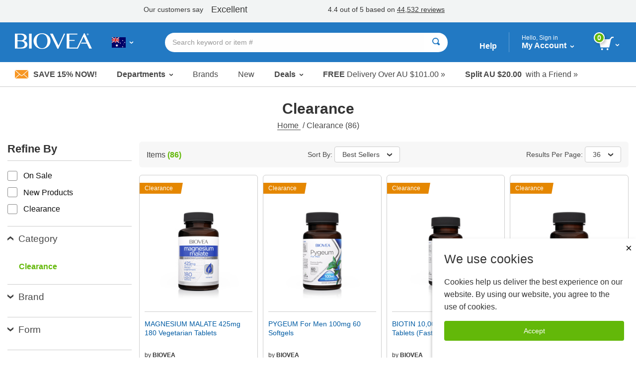

--- FILE ---
content_type: text/javascript
request_url: https://www.biovea.com/au/clientsideapplications/prod/microapps/headerNavReact.js
body_size: 5651
content:
(()=>{"use strict";var e={341:(e,t)=>{Object.defineProperty(t,"__esModule",{value:!0}),t.Observer=void 0;var n=function(){function e(){}return e.prototype.update=function(e){this.context=e},e}();t.Observer=n},839:(e,t)=>{Object.defineProperty(t,"__esModule",{value:!0}),t.ServiceModel=t.SfConfigModel=void 0;var n=function(){function e(){this._baseURL=void 0,this._storeFrontId=void 0,this._isRestrictedSite=void 0}return e.prototype.GetBaseUrl=function(){return null==this._baseURL&&(this._baseURL=window.GetBaseUrlFromDocumentMiddleware()),this._baseURL},e.prototype.get_StoreFrontId=function(){return this._storeFrontId||(window.$sfConfigModel?this._storeFrontId=window.$sfConfigModel.STORE_FRONT_ID:document.getElementById("hidSfid")&&(this._storeFrontId=document.getElementById("hidSfid").value)),this._storeFrontId},e.prototype.get_IsRestrictedSite=function(){return this._isRestrictedSite||(window.$sfConfigModel?this._isRestrictedSite=window.$sfConfigModel.IsRestrictedSite:document.getElementById("hidIsRestricted")&&(this._isRestrictedSite=document.getElementById("hidIsRestricted").value)),this._isRestrictedSite},e}();t.SfConfigModel=n;var r=function(){function e(){}return e.prototype.postDataPromise=function(e,t){return null==e&&(e={}),fetch(t,{method:"POST",mode:"same-origin",cache:"no-cache",credentials:"same-origin",headers:{"Content-Type":"application/json"},body:JSON.stringify(e)}).then((function(e){return e})).catch((function(e){return console.error(e),e}))},e.prototype.postJSONDataPromise=function(e,t){return fetch(t,{method:"POST",mode:"same-origin",cache:"no-cache",credentials:"same-origin",headers:{"Content-Type":"application/json"},body:JSON.stringify(e)}).then((function(e){return e.json()})).then((function(e){return e})).catch((function(e){return console.error(e),e}))},e}();t.ServiceModel=r},937:(e,t)=>{Object.defineProperty(t,"__esModule",{value:!0}),t.SfCustomerModel=void 0;t.SfCustomerModel=function(){}},313:(e,t)=>{Object.defineProperty(t,"__esModule",{value:!0}),t.SfCatSelectedTree=t.SfDeptCategoryStruct=t.SfCategory=void 0;t.SfCategory=function(){};t.SfDeptCategoryStruct=function(){this.leafLevelDrillDown=0,this.SF_CATEGORY_ID=22554,this.CategoryName="Biovea",this.PARENT_ID=0};t.SfCatSelectedTree=function(){this.sfCatsDrillLevel=0,this.sfCatsSelectedParentId=-1}},764:function(e,t,n){var r,o=this&&this.__extends||(r=function(e,t){return r=Object.setPrototypeOf||{__proto__:[]}instanceof Array&&function(e,t){e.__proto__=t}||function(e,t){for(var n in t)Object.prototype.hasOwnProperty.call(t,n)&&(e[n]=t[n])},r(e,t)},function(e,t){if("function"!=typeof t&&null!==t)throw new TypeError("Class extends value "+String(t)+" is not a constructor or null");function n(){this.constructor=e}r(e,t),e.prototype=null===t?Object.create(t):(n.prototype=t.prototype,new n)});Object.defineProperty(t,"__esModule",{value:!0}),t.DepartmentsMainComponent=void 0;var a=n(363),i=n(313),s=n(937),l=n(341),c=n(839),u=function(e){function t(t){var n=e.call(this,t)||this;return n._config=new c.SfConfigModel,n._sfCategoriesTree_IsLoading=!1,n._sfCategoriesTree_Loaded=!1,n.sfCatsDrillLevel=0,n.sfCatsArrayToRender=new i.SfDeptCategoryStruct,n.state={value:null,isLoggedIn:!1,accountMenuActive:!1,productsMenuActive:!1,saleMenuActive:!1,languageSelectorActive:!1,sfCatsDrillLevel:0,sfCatsTree:i.SfDeptCategoryStruct,sfCustomer:s.SfCustomerModel,desktopMenuActive:!1,adjSfCountryLangArr:void 0},n.showDepartments=n.showDepartments.bind(n),n.MobileSfCatCLICK=n.MobileSfCatCLICK.bind(n),n.MobileSfCatBackArrowCLICK=n.MobileSfCatBackArrowCLICK.bind(n),n.ToggleMobileAccountMenuCLICK=n.ToggleMobileAccountMenuCLICK.bind(n),n.ToggleMobileSaleMenuCLICK=n.ToggleMobileSaleMenuCLICK.bind(n),n.showDepartments_External_Notification=n.showDepartments_External_Notification.bind(n),n}return o(t,e),t.prototype.componentDidMount=function(){window.DepartmentsMainComponent=this,this.initObserverAndSubscribeToSfCustomerSubject(),window.$HeaderMiddleware.departmentsMainComponent_FinallyDidMount()},t.prototype.initObserverAndSubscribeToSfCustomerSubject=function(){this.localObserver=new l.Observer,this.localObserver.id=15,this.localObserver.name="",this.localObserver.update=function(e){return window.DepartmentsMainComponent.receiveNotification_SfCustomer_Departments(e)},this.setState({stateObserver:this.localObserver},(function(){}));try{void 0!==window.$SfCustomerSubject&&window.$SfCustomerSubject.addObserver(this.localObserver)}catch(e){console.log(e)}},t.prototype.receiveNotification_SfCustomer_Departments=function(e){var t=this;setTimeout((function(){void 0!==e&&e.LoggedIn&&void 0!==e.CustomerID&&e.CustomerID>0?null!=t.state.sfCustomer&&t.state.sfCustomer.LoggedIn&&t.state.sfCustomer.CustomerID===e.CustomerID&&t.state.sfCustomer.WishListCount===e.WishListCount||t.setState({isLoggedIn:!0,sfCustomer:e}):t.setState({isLoggedIn:!1,sfCustomer:e})}),100)},t.prototype.showDepartments_External_Notification=function(e){this.showDepartments(e),this.state.desktopMenuActive||this.setState({desktopMenuActive:!0}),this.checkMobileCountryLanguages()},t.prototype.showDepartments=function(e){var t=this;this.sfCatsDrillLevel=0,void 0===this.state.sfCatsTree.SubCategories||0===this.state.sfCatsTree.SubCategories.length?this._sfCategoriesTree_IsLoading||this.getDepartments().then((function(n){return t.bindResultData(n,e)})):this.bindResultData(this.state.sfCatsTree.SubCategories,e)},t.prototype.bindResultData=function(e,t){null!=e&&e.length>0&&(this.SfCatsTree=new i.SfDeptCategoryStruct,this.SfCatsTree.SubCategories=e,this.mobileCategoriesBuildLinkedList(0,this.SfCatsTree,this.SfCatsTree.SubCategories),this.mobileCategoriesDrillDown(t),this.setState({sfCatsDrillLevel:this.sfCatsDrillLevel,sfCatsTree:this.SfCatsTree,sfCatsArrayToRender:this.sfCatsArrayToRender},(function(){})))},t.prototype.checkMobileCountryLanguages=function(){if(!this._checkedMobileCountryLanguages){this._checkedMobileCountryLanguages=!0;try{if(void 0!==window.$AdjSfForSfCountryLanguages_JSON){var e=window.$AdjSfForSfCountryLanguages_JSON;this._adjSfCountryLang=e,null!=e&&e.length>1&&this.setState({adjSfCountryLangArr:e})}}catch(e){}}},t.prototype.getDepartments=function(){return fetch(this._config.GetBaseUrl()+t.GetSfCategoriesTree+"?storefrontid="+this._config.get_StoreFrontId()+"&isrestricted="+this._config.get_IsRestrictedSite(),{method:"GET",mode:"cors",cache:"no-cache",credentials:"same-origin",headers:{"Content-Type":"application/json"}}).then((function(e){return e.json()})).then((function(e){return e})).catch((function(e){return console.error(e),e}))},t.prototype.mobileCategoriesDrillDown=function(e){var t=null;if(void 0!==e&&e>0)for(var n=0;n<this.SfCatsTree.SubCategories.length;n++)if(this.SfCatsTree.SubCategories[n].SF_CATEGORY_ID==e){t=this.SfCatsTree.SubCategories[n];break}if(null!==t)this.MobileSfCatCLICK(t);else if(0==this.sfCatsDrillLevel)return null==this.sfCatsArrayToRender&&(this.sfCatsArrayToRender=new i.SfDeptCategoryStruct),void(this.sfCatsArrayToRender.SubCategories=this.SfCatsTree.SubCategories)},t.prototype.mobileCategoriesBuildLinkedList=function(e,t,n){for(var r=0;r<n.length;r++)n[r].parentNode=t,n[r].leafLevelDrillDown=e,void 0!==n[r].SubCategories&&n[r].SubCategories.length>0&&this.mobileCategoriesBuildLinkedList(e+1,n[r],n[r].SubCategories)},t.prototype.MobileSfCatCLICK=function(e){void 0!==e&&void 0!==e.SubCategories&&e.SubCategories.length>0&&(null==e.parentNode&&(e.parentNode=this.sfCatsArrayToRender.parentNode),this.sfCatsArrayToRender.parentNode=e,this.sfCatsArrayToRender.SubCategories=e.SubCategories,this.sfCatsDrillLevel+=1,this.updateTheState())},t.prototype.MobileSfCatBackArrowCLICK=function(e){void 0!==e&&(this.sfCatsArrayToRender.SubCategories=e.parentNode.SubCategories,this.sfCatsArrayToRender.parentNode=e.parentNode,this.sfCatsDrillLevel-=1,this.updateTheState())},t.prototype.updateTheState=function(){this.setState({sfCatsDrillLevel:this.sfCatsDrillLevel,sfCatsArrayToRender:this.sfCatsArrayToRender})},t.prototype.ToggleMobileAccountMenuCLICK=function(){var e=!this.state.accountMenuActive;e&&window.$HeaderMiddleware.MyAccountMiddleware.updateLogin(),this.setState({accountMenuActive:e})},t.prototype.ToggleMobileProductsMenuCLICK=function(){var e=!this.state.productsMenuActive;this.setState({productsMenuActive:e})},t.prototype.ToggleMobileSaleMenuCLICK=function(){var e=!this.state.saleMenuActive;this.setState({saleMenuActive:e})},t.prototype.logout_CLICK=function(){window.$HeaderMiddleware.MyAccountMiddleware.logout(),this.setState({isLoggedIn:!1,sfCustomer:new s.SfCustomerModel})},t.prototype.toggleMobileLanguageSelectorMenuCLICK=function(){this.setState({languageSelectorActive:!this.state.languageSelectorActive})},t.prototype.mobileLanguageSelector_Item_CLICK=function(e,t){e.preventDefault(),window.$HeaderMiddleware.LanguageSelector.OnChange(t)},t.prototype.render=function(){if(this.state.accountMenuActive)return this.myAccountContents();if(this.state.productsMenuActive)return this.productsContent();if(this.state.saleMenuActive)return this.saleContent();if(this.state.languageSelectorActive)return this.languageSelectorContents(this.state.adjSfCountryLangArr);if(!this.state.accountMenuActive&&this.state.sfCatsDrillLevel<1&&this.state.desktopMenuActive){if(void 0!==this._adjSfCountryLang)(e=new Array(3))[2]=this.getMobileLanguageSelector();else var e=new Array(2);return 519!==this._config.get_StoreFrontId()?(e[0]=this.getMainDepartmentContents(),e[1]=this.getExtendedMobileContent()):(e[0]=this.getMainDepartmentContents(),e[1]=this.getExtendedOragentMobileContent()),e}return this.state.sfCatsDrillLevel>0?this.getMainDepartmentContents():this.getEmptyContnet()},t.prototype.getEmptyContnet=function(){return a.createElement(a.Fragment,null)},t.prototype.getMainDepartmentContents=function(){return this.mainDepartmentContents()},t.prototype.mainDepartmentContents=function(){var e=this;return a.createElement("div",{className:"nav-mobile"},this.state.sfCatsDrillLevel<1&&a.createElement("ul",{className:"menu menu--vertical mobile-nav mobile-main-menu"},a.createElement("li",null,a.createElement("a",{href:this._config.GetBaseUrl()},a.createElement("svg",{xmlns:"http://www.w3.org/2000/svg",width:"8",height:"8",viewBox:"0 0 8 8"},a.createElement("title",null),a.createElement("path",{d:"M4 0l-4 3h1v4h2v-2h2v2h2v-4.03l1 .03-4-3z"}))," ",window.$StringResource__Mobile_MobiMaster_Home)),a.createElement("li",null,a.createElement("a",{className:"mobile-nav__parent mobile-nav__account",onClick:function(){return e.ToggleMobileAccountMenuCLICK()}},a.createElement("svg",{xmlns:"http://www.w3.org/2000/svg",width:"8",height:"8",viewBox:"0 0 8 8","aria-label":""},"f                            ",a.createElement("title",null),a.createElement("path",{d:"M4 0c-1.1 0-2 1.12-2 2.5s.9 2.5 2 2.5 2-1.12 2-2.5-.9-2.5-2-2.5zm-2.09 5c-1.06.05-1.91.92-1.91 2v1h8v-1c0-1.08-.84-1.95-1.91-2-.54.61-1.28 1-2.09 1-.81 0-1.55-.39-2.09-1z"}))," ",window.$StringResource__HeaderNew_txtAccount))),this.state.sfCatsDrillLevel<1&&519===this._config.get_StoreFrontId()&&a.createElement("ul",{className:"menu menu--vertical mobile-nav mobile-main-menu"},a.createElement("li",null,a.createElement("a",{className:"mobile-nav__parent mobile-nav__account",onClick:function(){return e.ToggleMobileProductsMenuCLICK()}},"Products"))),this.state.sfCatsArrayToRender&&this.state.sfCatsArrayToRender.SubCategories&&this.state.sfCatsArrayToRender.SubCategories.length>0&&this.getSfCategories())},t.prototype.getSfCategories=function(){var e=this;return a.createElement("ul",{className:"menu menu--vertical mobile-nav mobile-departments-menu"},this.state.sfCatsDrillLevel>0&&a.createElement("li",null,a.createElement("a",{href:"javascript:void(0)",className:"mobile-nav__back",onClick:function(){return e.MobileSfCatBackArrowCLICK(e.state.sfCatsArrayToRender.parentNode)}},window.$StringResource__HeaderNew_txtBack)),this.state.sfCatsDrillLevel>0&&a.createElement("li",null,a.createElement("a",{href:"productlist/categorydispatch?CID="+this.state.sfCatsArrayToRender.parentNode.SF_CATEGORY_ID},window.stringResourcesDeptMenu.ViewAll," ",this.state.sfCatsArrayToRender.parentNode.CategoryName)),this.getSfCatsToRenderContent(this.state.sfCatsArrayToRender.SubCategories))},t.prototype.getSfCatsToRenderContent=function(e){for(var t=new Array(e.length),n=0;n<e.length;n++)t[n]=this.getSfCatContent(e[n]);return t},t.prototype.getSfCatContent=function(e){var t=this;return void 0!==e.SubCategories&&e.SubCategories.length>0?a.createElement("li",{key:e.SF_CATEGORY_ID},a.createElement("a",{href:"javascript:void(0)",onClick:function(){return t.MobileSfCatCLICK(e)},className:"mobile-nav__parent"},e.CategoryName)):a.createElement("li",{key:e.SF_CATEGORY_ID},a.createElement("a",{href:"productlist/categorydispatch?CID="+e.SF_CATEGORY_ID},e.CategoryName))},t.prototype.getExtendedMobileContent=function(){var e=this;return a.createElement("ul",{className:"menu menu--vertical mobile-nav mobile-main-menu mobile-nav--hcb"},a.createElement("li",{className:"menu__item"},a.createElement("a",{href:"productList/newproducts"},window.$StringResource__HeaderNew_txtNew)),a.createElement("li",{className:"menu__item"},a.createElement("a",{href:"javascript:void(0)",onClick:function(){return e.ToggleMobileSaleMenuCLICK()},className:"mobile-nav__parent"},window.$StringResource__on_sale_txtDeals)),a.createElement("li",{className:"menu__item"},a.createElement("a",{href:"c/lists/healthconcerns"},window.$StringResource__BreadCrumb_HealthConcern)),a.createElement("li",{className:"menu__item"},a.createElement("a",{href:"c/lists/brands"},window.$StringResource__Header_lbl_BrowsePanel_Brands)),a.createElement("li",{className:"menu__item"},a.createElement("a",{href:"help-center"},window.$StringResource__Header_lbl_BrowsePanel_Help)))},t.prototype.getExtendedOragentMobileContent=function(){return a.createElement("ul",{className:"menu menu--vertical mobile-nav mobile-main-menu mobile-nav--hcb"},a.createElement("li",{className:"menu__item"},a.createElement("a",{href:"c/about"},"About")),a.createElement("li",{className:"menu__item"},a.createElement("a",{href:"c/press"},"Press")),a.createElement("li",{className:"menu__item"},a.createElement("a",{href:"c/testimonials"},"Testimonials")),a.createElement("li",{className:"menu__item"},a.createElement("a",{href:"c/contact"},"Contact")),a.createElement("li",{className:"menu__item"},a.createElement("a",{href:"help-center"},window.$StringResource__Header_lbl_BrowsePanel_Help)))},t.prototype.getMobileLanguageSelector=function(){return this.state.adjSfCountryLangArr&&this.state.adjSfCountryLangArr.length>1?this.getLangaugeSelector(this.state.adjSfCountryLangArr):this.getEmptyContnet()},t.prototype.getLangaugeSelector=function(e){var t=this;return a.createElement("div",{className:"mobile-ls"},a.createElement("button",{onClick:function(){return t.toggleMobileLanguageSelectorMenuCLICK()}},a.createElement("span",{className:"mobile-ls__language"}," ",window.$StringResource__HeaderNew_txtChooseLanguage," ")))},t.prototype.languageSelectorContents=function(e){var t=this;return a.createElement("ul",{className:"menu menu--vertical mobile-nav"},a.createElement("li",null,a.createElement("a",{href:"javascript:void(0)",className:"mobile-nav__back",onClick:function(){return t.toggleMobileLanguageSelectorMenuCLICK()}},window.$StringResource__HeaderNew_txtBack)),a.createElement("li",{className:"menu__item"},a.createElement("a",{onClick:function(e){return e.preventDefault()},style:{cursor:"default"}},a.createElement("img",{src:"webcontent/icons/checkmark--default.svg",alt:window.$StringResource__GlobalResources_txtActive})," ",e[0].TRANSLATED_LANGUAGE)),this.getMobileAdjacentStoreFrontsLanguagesContents(e))},t.prototype.getMobileAdjacentStoreFrontsLanguagesContents=function(e){var t=this,n=[];return e.map((function(e,r){r>0&&n.push(a.createElement("li",{className:"menu__item"},a.createElement("a",{href:"",onClick:function(n){return t.mobileLanguageSelector_Item_CLICK(n,e.URL_SUB_PATH)}},e.TRANSLATED_LANGUAGE)))})),n},t.prototype.myAccountContents=function(){var e=this;return a.createElement("ul",{className:"menu menu--vertical mobile-nav mobile-account-menu"},a.createElement("li",null,a.createElement("a",{href:"javascript:void(0)",className:"mobile-nav__back",onClick:function(){return e.ToggleMobileAccountMenuCLICK()}},window.$StringResource__HeaderNew_txtBack)),a.createElement("li",{className:"menu__item"},a.createElement("a",{href:"m/profile"},window.$StringResource__MyAccount_txtMyProfile)),a.createElement("li",{className:"menu__item"},a.createElement("a",{href:"m/orders"},window.$StringResource__MyAccount_txtMyOrders)),a.createElement("li",{className:"menu__item"},a.createElement("a",{href:"m/addresses"},window.$StringResource__HeaderNew_DeliveryAddresses)),a.createElement("li",{className:"menu__item"},a.createElement("a",{href:"m/paymethods"},window.$StringResource__HelpCenter_txtPaymentMethods)),a.createElement("li",{className:"menu__item"},a.createElement("a",{href:"m/wishlist"},window.$StringResource__Mobile2_cart_txtMyWishlist,this.state.sfCustomer&&this.state.sfCustomer.LoggedIn&&this.state.sfCustomer.WishListCount>0&&a.createElement("span",null,"  (",this.state.sfCustomer.WishListCount,")"))),a.createElement("li",{className:"menu__item"},a.createElement("a",{href:"m/autodelivery"},window.stringResourcesMyAccount.ManageAutoDelivery)),a.createElement("li",{className:"menu__item"},a.createElement("a",{href:"m/credits"},window.$StringResource__BreadCrumb_MyCredits)),a.createElement("li",{className:"menu__item"},a.createElement("a",{href:"m/reviews"},window.$StringResource__HeaderNew_MyReviews)),a.createElement("li",{className:"menu__item"},a.createElement("a",{href:"m/referrals"},window.$StringResource__MyAccount_txtMyReferrals)),this.state.sfCustomer&&this.state.isLoggedIn&&a.createElement("li",{className:"menu__item"},a.createElement("a",{href:"javascript:void(0)",onClick:function(){return e.logout_CLICK()},className:"account-dropdown__sign-out"},a.createElement("span",{className:"account-dropdown__sign-out--link"},window.$StringResource__HeaderNew_txtSignout))))},t.prototype.productsContent=function(){var e=this;return a.createElement("ul",{className:"menu menu--vertical mobile-nav mobile-products-menu"},a.createElement("li",null,a.createElement("a",{href:"javascript:void(0)",className:"mobile-nav__back",onClick:function(){return e.ToggleMobileProductsMenuCLICK()}},window.$StringResource__HeaderNew_txtBack)),a.createElement("li",{className:"menu__item"},a.createElement("a",{href:"product/list/oralgen-nupearl-pro-products?CID=24214"},"ORALGEN NuPearl® Pro Products")),a.createElement("li",{className:"menu__item"},a.createElement("a",{href:"product/list/oralgen-nupearl-32x-products?CID=24215"},"ORALGEN NuPearl® 32x Products")),a.createElement("li",{className:"menu__item"},a.createElement("a",{href:"product/list/activated-charcoal-products?CID=24216"},"ORALGEN Charcoal Products")),a.createElement("li",{className:"menu__item"},a.createElement("a",{href:"product/list/oralgen-nupearl-probiotic-toothpaste-products?CID=24216"},"ORALGEN NuPearl® Probiotic Toothpaste")),a.createElement("li",{className:"menu__item"},a.createElement("a",{href:"product/list"},"View All ORALGEN Products")))},t.prototype.saleContent=function(){var e=this;return a.createElement("ul",{className:"menu menu--vertical mobile-nav mobile-account-menu"},a.createElement("li",null,a.createElement("a",{href:"javascript:void(0)",className:"mobile-nav__back",onClick:function(){return e.ToggleMobileSaleMenuCLICK()}},window.$StringResource__HeaderNew_txtBack)),a.createElement("li",{className:"menu__item"},a.createElement("a",{href:window.$StringResource__on_sale_txtSaleItemsLink},window.$StringResource__on_sale_txtSaleItems)),a.createElement("li",{className:"menu__item"},a.createElement("a",{href:window.$StringResource__on_sale_txtValuePacksLink},window.$StringResource__on_sale_txtValuePacks)),a.createElement("li",{className:"menu__item"},a.createElement("a",{href:window.$StringResource__on_sale_txtClearanceLink},window.$StringResource__on_sale_txtClearance)))},t.prototype.getContents=function(){return this.state.detpDeals,a.createElement(a.Fragment,null)},t.GetSfCategoriesTree="webservicesCORE1/topnav/GetSfCategoriesTree",t}(a.Component);t.DepartmentsMainComponent=u},363:e=>{e.exports=React},533:e=>{e.exports=ReactDOM}},t={};function n(r){var o=t[r];if(void 0!==o)return o.exports;var a=t[r]={exports:{}};return e[r].call(a.exports,a,a.exports,n),a.exports}(()=>{var e=n(363),t=n(533),r=n(764);t.render(e.createElement(r.DepartmentsMainComponent,{ref:function(e){window.DepartmentsMainComponent=e}}),document.getElementById("divDepartmentsDropdown"))})()})();
//# sourceMappingURL=headerNavReact.js.map

--- FILE ---
content_type: text/javascript
request_url: https://www.biovea.com/au/scripts/LinqJS/jquery.linq.js
body_size: 16924
content:
/*--------------------------------------------------------------------------
* linq.js - LINQ for JavaScript
* ver 2.2.0.2 (Jan. 21th, 2011)
*
* created and maintained by neuecc <ils@neue.cc>
* licensed under Microsoft Public License(Ms-PL)
* http://neue.cc/
* http://linqjs.codeplex.com/
*--------------------------------------------------------------------------*/
jQuery.extend({ Enumerable: (function (){
    var Enumerable = function (getEnumerator)
    {
        this.GetEnumerator = getEnumerator;
    }

    // Generator

    Enumerable.Choice = function () // variable argument
    {
        var args = (arguments[0] instanceof Array) ? arguments[0] : arguments;

        return new Enumerable(function ()
        {
            return new IEnumerator(
                Functions.Blank,
                function ()
                {
                    return this.Yield(args[Math.floor(Math.random() * args.length)]);
                },
                Functions.Blank);
        });
    }

    Enumerable.Cycle = function () // variable argument
    {
        var args = (arguments[0] instanceof Array) ? arguments[0] : arguments;

        return new Enumerable(function ()
        {
            var index = 0;
            return new IEnumerator(
                Functions.Blank,
                function ()
                {
                    if (index >= args.length) index = 0;
                    return this.Yield(args[index++]);
                },
                Functions.Blank);
        });
    }

    Enumerable.Empty = function ()
    {
        return new Enumerable(function ()
        {
            return new IEnumerator(
                Functions.Blank,
                function () { return false; },
                Functions.Blank);
        });
    }

    Enumerable.From = function (obj)
    {
        if (obj == null)
        {
            return Enumerable.Empty();
        }
        if (obj instanceof Enumerable)
        {
            return obj;
        }
        if (typeof obj == Types.Number || typeof obj == Types.Boolean)
        {
            return Enumerable.Repeat(obj, 1);
        }
        if (typeof obj == Types.String)
        {
            return new Enumerable(function ()
            {
                var index = 0;
                return new IEnumerator(
                    Functions.Blank,
                    function ()
                    {
                        return (index < obj.length) ? this.Yield(obj.charAt(index++)) : false;
                    },
                    Functions.Blank);
            });
        }
        if (typeof obj != Types.Function)
        {
            // array or array like object
            if (typeof obj.length == Types.Number)
            {
                return new ArrayEnumerable(obj);
            }

            // JScript's IEnumerable
            if (!(obj instanceof Object) && Utils.IsIEnumerable(obj))
            {
                return new Enumerable(function ()
                {
                    var isFirst = true;
                    var enumerator;
                    return new IEnumerator(
                        function () { enumerator = new Enumerator(obj); },
                        function ()
                        {
                            if (isFirst) isFirst = false;
                            else enumerator.moveNext();

                            return (enumerator.atEnd()) ? false : this.Yield(enumerator.item());
                        },
                        Functions.Blank);
                });
            }
        }

        // case function/object : Create KeyValuePair[]
        return new Enumerable(function ()
        {
            var array = [];
            var index = 0;

            return new IEnumerator(
                function ()
                {
                    for (var key in obj)
                    {
                        if (!(obj[key] instanceof Function))
                        {
                            array.push({ Key: key, Value: obj[key] });
                        }
                    }
                },
                function ()
                {
                    return (index < array.length)
                        ? this.Yield(array[index++])
                        : false;
                },
                Functions.Blank);
        });
    },

    Enumerable.Return = function (element)
    {
        return Enumerable.Repeat(element, 1);
    }

    // Overload:function(input, pattern)
    // Overload:function(input, pattern, flags)
    Enumerable.Matches = function (input, pattern, flags)
    {
        if (flags == null) flags = "";
        if (pattern instanceof RegExp)
        {
            flags += (pattern.ignoreCase) ? "i" : "";
            flags += (pattern.multiline) ? "m" : "";
            pattern = pattern.source;
        }
        if (flags.indexOf("g") === -1) flags += "g";

        return new Enumerable(function ()
        {
            var regex;
            return new IEnumerator(
                function () { regex = new RegExp(pattern, flags) },
                function ()
                {
                    var match = regex.exec(input);
                    return (match) ? this.Yield(match) : false;
                },
                Functions.Blank);
        });
    }

    // Overload:function(start, count)
    // Overload:function(start, count, step)
    Enumerable.Range = function (start, count, step)
    {
        if (step == null) step = 1;
        return Enumerable.ToInfinity(start, step).Take(count);
    }

    // Overload:function(start, count)
    // Overload:function(start, count, step)
    Enumerable.RangeDown = function (start, count, step)
    {
        if (step == null) step = 1;
        return Enumerable.ToNegativeInfinity(start, step).Take(count);
    }

    // Overload:function(start, to)
    // Overload:function(start, to, step)
    Enumerable.RangeTo = function (start, to, step)
    {
        if (step == null) step = 1;
        return (start < to)
            ? Enumerable.ToInfinity(start, step).TakeWhile(function (i) { return i <= to; })
            : Enumerable.ToNegativeInfinity(start, step).TakeWhile(function (i) { return i >= to; })
    }

    // Overload:function(obj)
    // Overload:function(obj, num)
    Enumerable.Repeat = function (obj, num)
    {
        if (num != null) return Enumerable.Repeat(obj).Take(num);

        return new Enumerable(function ()
        {
            return new IEnumerator(
                Functions.Blank,
                function () { return this.Yield(obj); },
                Functions.Blank);
        });
    }

    Enumerable.RepeatWithFinalize = function (initializer, finalizer)
    {
        initializer = Utils.CreateLambda(initializer);
        finalizer = Utils.CreateLambda(finalizer);

        return new Enumerable(function ()
        {
            var element;
            return new IEnumerator(
                function () { element = initializer(); },
                function () { return this.Yield(element); },
                function ()
                {
                    if (element != null)
                    {
                        finalizer(element);
                        element = null;
                    }
                });
        });
    }

    // Overload:function(func)
    // Overload:function(func, count)
    Enumerable.Generate = function (func, count)
    {
        if (count != null) return Enumerable.Generate(func).Take(count);
        func = Utils.CreateLambda(func);

        return new Enumerable(function ()
        {
            return new IEnumerator(
                Functions.Blank,
                function () { return this.Yield(func()); },
                Functions.Blank);
        });
    }

    // Overload:function()
    // Overload:function(start)
    // Overload:function(start, step)
    Enumerable.ToInfinity = function (start, step)
    {
        if (start == null) start = 0;
        if (step == null) step = 1;

        return new Enumerable(function ()
        {
            var value;
            return new IEnumerator(
                function () { value = start - step },
                function () { return this.Yield(value += step); },
                Functions.Blank);
        });
    }

    // Overload:function()
    // Overload:function(start)
    // Overload:function(start, step)
    Enumerable.ToNegativeInfinity = function (start, step)
    {
        if (start == null) start = 0;
        if (step == null) step = 1;

        return new Enumerable(function ()
        {
            var value;
            return new IEnumerator(
                function () { value = start + step },
                function () { return this.Yield(value -= step); },
                Functions.Blank);
        });
    }

    Enumerable.Unfold = function (seed, func)
    {
        func = Utils.CreateLambda(func);

        return new Enumerable(function ()
        {
            var isFirst = true;
            var value;
            return new IEnumerator(
                Functions.Blank,
                function ()
                {
                    if (isFirst)
                    {
                        isFirst = false;
                        value = seed;
                        return this.Yield(value);
                    }
                    value = func(value);
                    return this.Yield(value);
                },
                Functions.Blank);
        });
    }

    // Extension Methods

    Enumerable.prototype =
    {
        /* Projection and Filtering Methods */

        // Overload:function(func)
        // Overload:function(func, resultSelector<element>)
        // Overload:function(func, resultSelector<element, nestLevel>)
        CascadeBreadthFirst: function (func, resultSelector)
        {
            var source = this;
            func = Utils.CreateLambda(func);
            resultSelector = Utils.CreateLambda(resultSelector);

            return new Enumerable(function ()
            {
                var enumerator;
                var nestLevel = 0;
                var buffer = [];

                return new IEnumerator(
                    function () { enumerator = source.GetEnumerator(); },
                    function ()
                    {
                        while (true)
                        {
                            if (enumerator.MoveNext())
                            {
                                buffer.push(enumerator.Current());
                                return this.Yield(resultSelector(enumerator.Current(), nestLevel));
                            }

                            var next = Enumerable.From(buffer).SelectMany(function (x) { return func(x); });
                            if (!next.Any())
                            {
                                return false;
                            }
                            else
                            {
                                nestLevel++;
                                buffer = [];
                                Utils.Dispose(enumerator);
                                enumerator = next.GetEnumerator();
                            }
                        }
                    },
                    function () { Utils.Dispose(enumerator); });
            });
        },

        // Overload:function(func)
        // Overload:function(func, resultSelector<element>)
        // Overload:function(func, resultSelector<element, nestLevel>)
        CascadeDepthFirst: function (func, resultSelector)
        {
            var source = this;
            func = Utils.CreateLambda(func);
            resultSelector = Utils.CreateLambda(resultSelector);

            return new Enumerable(function ()
            {
                var enumeratorStack = [];
                var enumerator;

                return new IEnumerator(
                    function () { enumerator = source.GetEnumerator(); },
                    function ()
                    {
                        while (true)
                        {
                            if (enumerator.MoveNext())
                            {
                                var value = resultSelector(enumerator.Current(), enumeratorStack.length);
                                enumeratorStack.push(enumerator);
                                enumerator = Enumerable.From(func(enumerator.Current())).GetEnumerator();
                                return this.Yield(value);
                            }

                            if (enumeratorStack.length <= 0) return false;
                            Utils.Dispose(enumerator);
                            enumerator = enumeratorStack.pop();
                        }
                    },
                    function ()
                    {
                        try { Utils.Dispose(enumerator); }
                        finally { Enumerable.From(enumeratorStack).ForEach(function (s) { s.Dispose(); }) }
                    });
            });
        },

        Flatten: function ()
        {
            var source = this;

            return new Enumerable(function ()
            {
                var enumerator;
                var middleEnumerator = null;

                return new IEnumerator(
                    function () { enumerator = source.GetEnumerator(); },
                    function ()
                    {
                        while (true)
                        {
                            if (middleEnumerator != null)
                            {
                                if (middleEnumerator.MoveNext())
                                {
                                    return this.Yield(middleEnumerator.Current());
                                }
                                else
                                {
                                    middleEnumerator = null;
                                }
                            }

                            if (enumerator.MoveNext())
                            {
                                if (enumerator.Current() instanceof Array)
                                {
                                    Utils.Dispose(middleEnumerator);
                                    middleEnumerator = Enumerable.From(enumerator.Current())
                                        .SelectMany(Functions.Identity)
                                        .Flatten()
                                        .GetEnumerator();
                                    continue;
                                }
                                else
                                {
                                    return this.Yield(enumerator.Current());
                                }
                            }

                            return false;
                        }
                    },
                    function ()
                    {
                        try { Utils.Dispose(enumerator); }
                        finally { Utils.Dispose(middleEnumerator); }
                    });
            });
        },

        Pairwise: function (selector)
        {
            var source = this;
            selector = Utils.CreateLambda(selector);

            return new Enumerable(function ()
            {
                var enumerator;

                return new IEnumerator(
                    function ()
                    {
                        enumerator = source.GetEnumerator();
                        enumerator.MoveNext();
                    },
                    function ()
                    {
                        var prev = enumerator.Current();
                        return (enumerator.MoveNext())
                            ? this.Yield(selector(prev, enumerator.Current()))
                            : false;
                    },
                    function () { Utils.Dispose(enumerator); });
            });
        },

        // Overload:function(func)
        // Overload:function(seed,func<value,element>)
        // Overload:function(seed,func<value,element>,resultSelector)
        Scan: function (seed, func, resultSelector)
        {
            if (resultSelector != null) return this.Scan(seed, func).Select(resultSelector);

            var isUseSeed;
            if (func == null)
            {
                func = Utils.CreateLambda(seed); // arguments[0]
                isUseSeed = false;
            }
            else
            {
                func = Utils.CreateLambda(func);
                isUseSeed = true;
            }
            var source = this;

            return new Enumerable(function ()
            {
                var enumerator;
                var value;
                var isFirst = true;

                return new IEnumerator(
                    function () { enumerator = source.GetEnumerator(); },
                    function ()
                    {
                        if (isFirst)
                        {
                            isFirst = false;
                            if (!isUseSeed)
                            {
                                if (enumerator.MoveNext())
                                {
                                    return this.Yield(value = enumerator.Current());
                                }
                            }
                            else
                            {
                                return this.Yield(value = seed);
                            }
                        }

                        return (enumerator.MoveNext())
                            ? this.Yield(value = func(value, enumerator.Current()))
                            : false;
                    },
                    function () { Utils.Dispose(enumerator); });
            });
        },

        // Overload:function(selector<element>)
        // Overload:function(selector<element,index>)
        Select: function (selector)
        {
            var source = this;
            selector = Utils.CreateLambda(selector);

            return new Enumerable(function ()
            {
                var enumerator;
                var index = 0;

                return new IEnumerator(
                    function () { enumerator = source.GetEnumerator(); },
                    function ()
                    {
                        return (enumerator.MoveNext())
                            ? this.Yield(selector(enumerator.Current(), index++))
                            : false;
                    },
                    function () { Utils.Dispose(enumerator); })
            });
        },

        // Overload:function(collectionSelector<element>)
        // Overload:function(collectionSelector<element,index>)
        // Overload:function(collectionSelector<element>,resultSelector)
        // Overload:function(collectionSelector<element,index>,resultSelector)
        SelectMany: function (collectionSelector, resultSelector)
        {
            var source = this;
            collectionSelector = Utils.CreateLambda(collectionSelector);
            if (resultSelector == null) resultSelector = function (a, b) { return b; }
            resultSelector = Utils.CreateLambda(resultSelector);

            return new Enumerable(function ()
            {
                var enumerator;
                var middleEnumerator = undefined;
                var index = 0;

                return new IEnumerator(
                    function () { enumerator = source.GetEnumerator(); },
                    function ()
                    {
                        if (middleEnumerator === undefined)
                        {
                            if (!enumerator.MoveNext()) return false;
                        }
                        do
                        {
                            if (middleEnumerator == null)
                            {
                                var middleSeq = collectionSelector(enumerator.Current(), index++);
                                middleEnumerator = Enumerable.From(middleSeq).GetEnumerator();
                            }
                            if (middleEnumerator.MoveNext())
                            {
                                return this.Yield(resultSelector(enumerator.Current(), middleEnumerator.Current()));
                            }
                            Utils.Dispose(middleEnumerator);
                            middleEnumerator = null;
                        } while (enumerator.MoveNext())
                        return false;
                    },
                    function ()
                    {
                        try { Utils.Dispose(enumerator); }
                        finally { Utils.Dispose(middleEnumerator); }
                    })
            });
        },

        // Overload:function(predicate<element>)
        // Overload:function(predicate<element,index>)
        Where: function (predicate)
        {
            predicate = Utils.CreateLambda(predicate);
            var source = this;

            return new Enumerable(function ()
            {
                var enumerator;
                var index = 0;

                return new IEnumerator(
                    function () { enumerator = source.GetEnumerator(); },
                    function ()
                    {
                        while (enumerator.MoveNext())
                        {
                            if (predicate(enumerator.Current(), index++))
                            {
                                return this.Yield(enumerator.Current());
                            }
                        }
                        return false;
                    },
                    function () { Utils.Dispose(enumerator); })
            });
        },

        OfType: function (type)
        {
            var typeName;
            switch (type)
            {
                case Number: typeName = Types.Number; break;
                case String: typeName = Types.String; break;
                case Boolean: typeName = Types.Boolean; break;
                case Function: typeName = Types.Function; break;
                default: typeName = null; break;
            }
            return (typeName === null)
                ? this.Where(function (x) { return x instanceof type })
                : this.Where(function (x) { return typeof x === typeName });
        },

        // Overload:function(second,selector<outer,inner>)
        // Overload:function(second,selector<outer,inner,index>)
        Zip: function (second, selector)
        {
            selector = Utils.CreateLambda(selector);
            var source = this;

            return new Enumerable(function ()
            {
                var firstEnumerator;
                var secondEnumerator;
                var index = 0;

                return new IEnumerator(
                    function ()
                    {
                        firstEnumerator = source.GetEnumerator();
                        secondEnumerator = Enumerable.From(second).GetEnumerator();
                    },
                    function ()
                    {
                        if (firstEnumerator.MoveNext() && secondEnumerator.MoveNext())
                        {
                            return this.Yield(selector(firstEnumerator.Current(), secondEnumerator.Current(), index++));
                        }
                        return false;
                    },
                    function ()
                    {
                        try { Utils.Dispose(firstEnumerator); }
                        finally { Utils.Dispose(secondEnumerator); }
                    })
            });
        },

        /* Join Methods */

        // Overload:function (inner, outerKeySelector, innerKeySelector, resultSelector)
        // Overload:function (inner, outerKeySelector, innerKeySelector, resultSelector, compareSelector)
        Join: function (inner, outerKeySelector, innerKeySelector, resultSelector, compareSelector)
        {
            outerKeySelector = Utils.CreateLambda(outerKeySelector);
            innerKeySelector = Utils.CreateLambda(innerKeySelector);
            resultSelector = Utils.CreateLambda(resultSelector);
            compareSelector = Utils.CreateLambda(compareSelector);
            var source = this;

            return new Enumerable(function ()
            {
                var outerEnumerator;
                var lookup;
                var innerElements = null;
                var innerCount = 0;

                return new IEnumerator(
                    function ()
                    {
                        outerEnumerator = source.GetEnumerator();
                        lookup = Enumerable.From(inner).ToLookup(innerKeySelector, Functions.Identity, compareSelector);
                    },
                    function ()
                    {
                        while (true)
                        {
                            if (innerElements != null)
                            {
                                var innerElement = innerElements[innerCount++];
                                if (innerElement !== undefined)
                                {
                                    return this.Yield(resultSelector(outerEnumerator.Current(), innerElement));
                                }

                                innerElement = null;
                                innerCount = 0;
                            }

                            if (outerEnumerator.MoveNext())
                            {
                                var key = outerKeySelector(outerEnumerator.Current());
                                innerElements = lookup.Get(key).ToArray();
                            }
                            else
                            {
                                return false;
                            }
                        }
                    },
                    function () { Utils.Dispose(outerEnumerator); })
            });
        },

        // Overload:function (inner, outerKeySelector, innerKeySelector, resultSelector)
        // Overload:function (inner, outerKeySelector, innerKeySelector, resultSelector, compareSelector)
        GroupJoin: function (inner, outerKeySelector, innerKeySelector, resultSelector, compareSelector)
        {
            outerKeySelector = Utils.CreateLambda(outerKeySelector);
            innerKeySelector = Utils.CreateLambda(innerKeySelector);
            resultSelector = Utils.CreateLambda(resultSelector);
            compareSelector = Utils.CreateLambda(compareSelector);
            var source = this;

            return new Enumerable(function ()
            {
                var enumerator = source.GetEnumerator();
                var lookup = null;

                return new IEnumerator(
                    function ()
                    {
                        enumerator = source.GetEnumerator();
                        lookup = Enumerable.From(inner).ToLookup(innerKeySelector, Functions.Identity, compareSelector);
                    },
                    function ()
                    {
                        if (enumerator.MoveNext())
                        {
                            var innerElement = lookup.Get(outerKeySelector(enumerator.Current()));
                            return this.Yield(resultSelector(enumerator.Current(), innerElement));
                        }
                        return false;
                    },
                    function () { Utils.Dispose(enumerator); })
            });
        },

        /* Set Methods */

        All: function (predicate)
        {
            predicate = Utils.CreateLambda(predicate);

            var result = true;
            this.ForEach(function (x)
            {
                if (!predicate(x))
                {
                    result = false;
                    return false; // break
                }
            });
            return result;
        },

        // Overload:function()
        // Overload:function(predicate)
        Any: function (predicate)
        {
            predicate = Utils.CreateLambda(predicate);

            var enumerator = this.GetEnumerator();
            try
            {
                if (arguments.length == 0) return enumerator.MoveNext(); // case:function()

                while (enumerator.MoveNext()) // case:function(predicate)
                {
                    if (predicate(enumerator.Current())) return true;
                }
                return false;
            }
            finally { Utils.Dispose(enumerator); }
        },

        Concat: function (second)
        {
            var source = this;

            return new Enumerable(function ()
            {
                var firstEnumerator;
                var secondEnumerator;

                return new IEnumerator(
                    function () { firstEnumerator = source.GetEnumerator(); },
                    function ()
                    {
                        if (secondEnumerator == null)
                        {
                            if (firstEnumerator.MoveNext()) return this.Yield(firstEnumerator.Current());
                            secondEnumerator = Enumerable.From(second).GetEnumerator();
                        }
                        if (secondEnumerator.MoveNext()) return this.Yield(secondEnumerator.Current());
                        return false;
                    },
                    function ()
                    {
                        try { Utils.Dispose(firstEnumerator); }
                        finally { Utils.Dispose(secondEnumerator); }
                    })
            });
        },

        Insert: function (index, second)
        {
            var source = this;

            return new Enumerable(function ()
            {
                var firstEnumerator;
                var secondEnumerator;
                var count = 0;
                var isEnumerated = false;

                return new IEnumerator(
                    function ()
                    {
                        firstEnumerator = source.GetEnumerator();
                        secondEnumerator = Enumerable.From(second).GetEnumerator();
                    },
                    function ()
                    {
                        if (count == index && secondEnumerator.MoveNext())
                        {
                            isEnumerated = true;
                            return this.Yield(secondEnumerator.Current());
                        }
                        if (firstEnumerator.MoveNext())
                        {
                            count++;
                            return this.Yield(firstEnumerator.Current());
                        }
                        if (!isEnumerated && secondEnumerator.MoveNext())
                        {
                            return this.Yield(secondEnumerator.Current());
                        }
                        return false;
                    },
                    function ()
                    {
                        try { Utils.Dispose(firstEnumerator); }
                        finally { Utils.Dispose(secondEnumerator); }
                    })
            });
        },

        Alternate: function (value)
        {
            value = Enumerable.Return(value);
            return this.SelectMany(function (elem)
            {
                return Enumerable.Return(elem).Concat(value);
            }).TakeExceptLast();
        },

        // Overload:function(value)
        // Overload:function(value, compareSelector)
        Contains: function (value, compareSelector)
        {
            compareSelector = Utils.CreateLambda(compareSelector);
            var enumerator = this.GetEnumerator();
            try
            {
                while (enumerator.MoveNext())
                {
                    if (compareSelector(enumerator.Current()) === value) return true;
                }
                return false;
            }
            finally { Utils.Dispose(enumerator) }
        },

        DefaultIfEmpty: function (defaultValue)
        {
            var source = this;

            return new Enumerable(function ()
            {
                var enumerator;
                var isFirst = true;

                return new IEnumerator(
                    function () { enumerator = source.GetEnumerator(); },
                    function ()
                    {
                        if (enumerator.MoveNext())
                        {
                            isFirst = false;
                            return this.Yield(enumerator.Current());
                        }
                        else if (isFirst)
                        {
                            isFirst = false;
                            return this.Yield(defaultValue);
                        }
                        return false;
                    },
                    function () { Utils.Dispose(enumerator); })
            });
        },

        // Overload:function()
        // Overload:function(compareSelector)
        Distinct: function (compareSelector)
        {
            return this.Except(Enumerable.Empty(), compareSelector);
        },

        // Overload:function(second)
        // Overload:function(second, compareSelector)
        Except: function (second, compareSelector)
        {
            compareSelector = Utils.CreateLambda(compareSelector);
            var source = this;

            return new Enumerable(function ()
            {
                var enumerator;
                var keys;

                return new IEnumerator(
                    function ()
                    {
                        enumerator = source.GetEnumerator();
                        keys = new Dictionary(compareSelector);
                        Enumerable.From(second).ForEach(function (key) { keys.Add(key); });
                    },
                    function ()
                    {
                        while (enumerator.MoveNext())
                        {
                            var current = enumerator.Current();
                            if (!keys.Contains(current))
                            {
                                keys.Add(current);
                                return this.Yield(current);
                            }
                        }
                        return false;
                    },
                    function () { Utils.Dispose(enumerator); })
            });
        },

        // Overload:function(second)
        // Overload:function(second, compareSelector)
        Intersect: function (second, compareSelector)
        {
            compareSelector = Utils.CreateLambda(compareSelector);
            var source = this;

            return new Enumerable(function ()
            {
                var enumerator;
                var keys;
                var outs;

                return new IEnumerator(
                    function ()
                    {
                        enumerator = source.GetEnumerator();

                        keys = new Dictionary(compareSelector);
                        Enumerable.From(second).ForEach(function (key) { keys.Add(key); });
                        outs = new Dictionary(compareSelector);
                    },
                    function ()
                    {
                        while (enumerator.MoveNext())
                        {
                            var current = enumerator.Current();
                            if (!outs.Contains(current) && keys.Contains(current))
                            {
                                outs.Add(current);
                                return this.Yield(current);
                            }
                        }
                        return false;
                    },
                    function () { Utils.Dispose(enumerator); })
            });
        },

        // Overload:function(second)
        // Overload:function(second, compareSelector)
        SequenceEqual: function (second, compareSelector)
        {
            compareSelector = Utils.CreateLambda(compareSelector);

            var firstEnumerator = this.GetEnumerator();
            try
            {
                var secondEnumerator = Enumerable.From(second).GetEnumerator();
                try
                {
                    while (firstEnumerator.MoveNext())
                    {
                        if (!secondEnumerator.MoveNext()
                            || compareSelector(firstEnumerator.Current()) !== compareSelector(secondEnumerator.Current()))
                        {
                            return false;
                        }
                    }

                    if (secondEnumerator.MoveNext()) return false;
                    return true;
                }
                finally { Utils.Dispose(secondEnumerator); }
            }
            finally { Utils.Dispose(firstEnumerator); }
        },

        Union: function (second, compareSelector)
        {
            compareSelector = Utils.CreateLambda(compareSelector);
            var source = this;

            return new Enumerable(function ()
            {
                var firstEnumerator;
                var secondEnumerator;
                var keys;

                return new IEnumerator(
                    function ()
                    {
                        firstEnumerator = source.GetEnumerator();
                        keys = new Dictionary(compareSelector);
                    },
                    function ()
                    {
                        var current;
                        if (secondEnumerator === undefined)
                        {
                            while (firstEnumerator.MoveNext())
                            {
                                current = firstEnumerator.Current();
                                if (!keys.Contains(current))
                                {
                                    keys.Add(current);
                                    return this.Yield(current);
                                }
                            }
                            secondEnumerator = Enumerable.From(second).GetEnumerator();
                        }
                        while (secondEnumerator.MoveNext())
                        {
                            current = secondEnumerator.Current();
                            if (!keys.Contains(current))
                            {
                                keys.Add(current);
                                return this.Yield(current);
                            }
                        }
                        return false;
                    },
                    function ()
                    {
                        try { Utils.Dispose(firstEnumerator); }
                        finally { Utils.Dispose(secondEnumerator); }
                    })
            });
        },

        /* Ordering Methods */

        OrderBy: function (keySelector)
        {
            return new OrderedEnumerable(this, keySelector, false);
        },

        OrderByDescending: function (keySelector)
        {
            return new OrderedEnumerable(this, keySelector, true);
        },

        Reverse: function ()
        {
            var source = this;

            return new Enumerable(function ()
            {
                var buffer;
                var index;

                return new IEnumerator(
                    function ()
                    {
                        buffer = source.ToArray();
                        index = buffer.length;
                    },
                    function ()
                    {
                        return (index > 0)
                            ? this.Yield(buffer[--index])
                            : false;
                    },
                    Functions.Blank)
            });
        },

        Shuffle: function ()
        {
            var source = this;

            return new Enumerable(function ()
            {
                var buffer;

                return new IEnumerator(
                    function () { buffer = source.ToArray(); },
                    function ()
                    {
                        if (buffer.length > 0)
                        {
                            var i = Math.floor(Math.random() * buffer.length);
                            return this.Yield(buffer.splice(i, 1)[0]);
                        }
                        return false;
                    },
                    Functions.Blank)
            });
        },

        /* Grouping Methods */

        // Overload:function(keySelector)
        // Overload:function(keySelector,elementSelector)
        // Overload:function(keySelector,elementSelector,resultSelector)
        // Overload:function(keySelector,elementSelector,resultSelector,compareSelector)
        GroupBy: function (keySelector, elementSelector, resultSelector, compareSelector)
        {
            var source = this;
            keySelector = Utils.CreateLambda(keySelector);
            elementSelector = Utils.CreateLambda(elementSelector);
            if (resultSelector != null) resultSelector = Utils.CreateLambda(resultSelector);
            compareSelector = Utils.CreateLambda(compareSelector);

            return new Enumerable(function ()
            {
                var enumerator;

                return new IEnumerator(
                    function ()
                    {
                        enumerator = source.ToLookup(keySelector, elementSelector, compareSelector)
                            .ToEnumerable()
                            .GetEnumerator();
                    },
                    function ()
                    {
                        while (enumerator.MoveNext())
                        {
                            return (resultSelector == null)
                                ? this.Yield(enumerator.Current())
                                : this.Yield(resultSelector(enumerator.Current().Key(), enumerator.Current()));
                        }
                        return false;
                    },
                    function () { Utils.Dispose(enumerator); })
            });
        },

        // Overload:function(keySelector)
        // Overload:function(keySelector,elementSelector)
        // Overload:function(keySelector,elementSelector,resultSelector)
        // Overload:function(keySelector,elementSelector,resultSelector,compareSelector)
        PartitionBy: function (keySelector, elementSelector, resultSelector, compareSelector)
        {

            var source = this;
            keySelector = Utils.CreateLambda(keySelector);
            elementSelector = Utils.CreateLambda(elementSelector);
            compareSelector = Utils.CreateLambda(compareSelector);
            var hasResultSelector;
            if (resultSelector == null)
            {
                hasResultSelector = false;
                resultSelector = function (key, group) { return new Grouping(key, group) }
            }
            else
            {
                hasResultSelector = true;
                resultSelector = Utils.CreateLambda(resultSelector);
            }

            return new Enumerable(function ()
            {
                var enumerator;
                var key;
                var compareKey;
                var group = [];

                return new IEnumerator(
                    function ()
                    {
                        enumerator = source.GetEnumerator();
                        if (enumerator.MoveNext())
                        {
                            key = keySelector(enumerator.Current());
                            compareKey = compareSelector(key);
                            group.push(elementSelector(enumerator.Current()));
                        }
                    },
                    function ()
                    {
                        var hasNext;
                        while ((hasNext = enumerator.MoveNext()) == true)
                        {
                            if (compareKey === compareSelector(keySelector(enumerator.Current())))
                            {
                                group.push(elementSelector(enumerator.Current()));
                            }
                            else break;
                        }

                        if (group.length > 0)
                        {
                            var result = (hasResultSelector)
                                ? resultSelector(key, Enumerable.From(group))
                                : resultSelector(key, group);
                            if (hasNext)
                            {
                                key = keySelector(enumerator.Current());
                                compareKey = compareSelector(key);
                                group = [elementSelector(enumerator.Current())];
                            }
                            else group = [];

                            return this.Yield(result);
                        }

                        return false;
                    },
                    function () { Utils.Dispose(enumerator); })
            });
        },

        BufferWithCount: function (count)
        {
            var source = this;

            return new Enumerable(function ()
            {
                var enumerator;

                return new IEnumerator(
                function () { enumerator = source.GetEnumerator(); },
                function ()
                {
                    var array = [];
                    var index = 0;
                    while (enumerator.MoveNext())
                    {
                        array.push(enumerator.Current());
                        if (++index >= count) return this.Yield(array);
                    }
                    if (array.length > 0) return this.Yield(array);
                    return false;
                },
                function () { Utils.Dispose(enumerator); })
            });
        },

        /* Aggregate Methods */

        // Overload:function(func)
        // Overload:function(seed,func)
        // Overload:function(seed,func,resultSelector)
        Aggregate: function (seed, func, resultSelector)
        {
            return this.Scan(seed, func, resultSelector).Last();
        },

        // Overload:function()
        // Overload:function(selector)
        Average: function (selector)
        {
            selector = Utils.CreateLambda(selector);

            var sum = 0;
            var count = 0;
            this.ForEach(function (x)
            {
                sum += selector(x);
                ++count;
            });

            return sum / count;
        },

        // Overload:function()
        // Overload:function(predicate)
        Count: function (predicate)
        {
            predicate = (predicate == null) ? Functions.True : Utils.CreateLambda(predicate);

            var count = 0;
            this.ForEach(function (x, i)
            {
                if (predicate(x, i)) ++count;
            });
            return count;
        },

        // Overload:function()
        // Overload:function(selector)
        Max: function (selector)
        {
            if (selector == null) selector = Functions.Identity;
            return this.Select(selector).Aggregate(function (a, b) { return (a > b) ? a : b; });
        },

        // Overload:function()
        // Overload:function(selector)
        Min: function (selector)
        {
            if (selector == null) selector = Functions.Identity;
            return this.Select(selector).Aggregate(function (a, b) { return (a < b) ? a : b; });
        },

        MaxBy: function (keySelector)
        {
            keySelector = Utils.CreateLambda(keySelector);
            return this.Aggregate(function (a, b) { return (keySelector(a) > keySelector(b)) ? a : b });
        },

        MinBy: function (keySelector)
        {
            keySelector = Utils.CreateLambda(keySelector);
            return this.Aggregate(function (a, b) { return (keySelector(a) < keySelector(b)) ? a : b });
        },

        // Overload:function()
        // Overload:function(selector)
        Sum: function (selector)
        {
            if (selector == null) selector = Functions.Identity;
            return this.Select(selector).Aggregate(0, function (a, b) { return a + b; });
        },

        /* Paging Methods */

        ElementAt: function (index)
        {
            var value;
            var found = false;
            this.ForEach(function (x, i)
            {
                if (i == index)
                {
                    value = x;
                    found = true;
                    return false;
                }
            });

            if (!found) throw new Error("index is less than 0 or greater than or equal to the number of elements in source.");
            return value;
        },

        ElementAtOrDefault: function (index, defaultValue)
        {
            var value;
            var found = false;
            this.ForEach(function (x, i)
            {
                if (i == index)
                {
                    value = x;
                    found = true;
                    return false;
                }
            });

            return (!found) ? defaultValue : value;
        },

        // Overload:function()
        // Overload:function(predicate)
        First: function (predicate)
        {
            if (predicate != null) return this.Where(predicate).First();

            var value;
            var found = false;
            this.ForEach(function (x)
            {
                value = x;
                found = true;
                return false;
            });

            if (!found) throw new Error("First:No element satisfies the condition.");
            return value;
        },

        // Overload:function(defaultValue)
        // Overload:function(defaultValue,predicate)
        FirstOrDefault: function (defaultValue, predicate)
        {
            if (predicate != null) return this.Where(predicate).FirstOrDefault(defaultValue);

            var value;
            var found = false;
            this.ForEach(function (x)
            {
                value = x;
                found = true;
                return false;
            });
            return (!found) ? defaultValue : value;
        },

        // Overload:function()
        // Overload:function(predicate)
        Last: function (predicate)
        {
            if (predicate != null) return this.Where(predicate).Last();

            var value;
            var found = false;
            this.ForEach(function (x)
            {
                found = true;
                value = x;
            });

            if (!found) throw new Error("Last:No element satisfies the condition.");
            return value;
        },

        // Overload:function(defaultValue)
        // Overload:function(defaultValue,predicate)
        LastOrDefault: function (defaultValue, predicate)
        {
            if (predicate != null) return this.Where(predicate).LastOrDefault(defaultValue);

            var value;
            var found = false;
            this.ForEach(function (x)
            {
                found = true;
                value = x;
            });
            return (!found) ? defaultValue : value;
        },

        // Overload:function()
        // Overload:function(predicate)
        Single: function (predicate)
        {
            if (predicate != null) return this.Where(predicate).Single();

            var value;
            var found = false;
            this.ForEach(function (x)
            {
                if (!found)
                {
                    found = true;
                    value = x;
                }
                else throw new Error("Single:sequence contains more than one element.");
            });

            if (!found) throw new Error("Single:No element satisfies the condition.");
            return value;
        },

        // Overload:function(defaultValue)
        // Overload:function(defaultValue,predicate)
        SingleOrDefault: function (defaultValue, predicate)
        {
            if (predicate != null) return this.Where(predicate).SingleOrDefault(defaultValue);

            var value;
            var found = false;
            this.ForEach(function (x)
            {
                if (!found)
                {
                    found = true;
                    value = x;
                }
                else throw new Error("Single:sequence contains more than one element.");
            });

            return (!found) ? defaultValue : value;
        },

        Skip: function (count)
        {
            var source = this;

            return new Enumerable(function ()
            {
                var enumerator;
                var index = 0;

                return new IEnumerator(
                    function ()
                    {
                        enumerator = source.GetEnumerator();
                        while (index++ < count && enumerator.MoveNext()) { };
                    },
                    function ()
                    {
                        return (enumerator.MoveNext())
                            ? this.Yield(enumerator.Current())
                            : false;
                    },
                    function () { Utils.Dispose(enumerator); })
            });
        },

        // Overload:function(predicate<element>)
        // Overload:function(predicate<element,index>)
        SkipWhile: function (predicate)
        {
            predicate = Utils.CreateLambda(predicate);
            var source = this;

            return new Enumerable(function ()
            {
                var enumerator;
                var index = 0;
                var isSkipEnd = false;

                return new IEnumerator(
                    function () { enumerator = source.GetEnumerator(); },
                    function ()
                    {
                        while (!isSkipEnd)
                        {
                            if (enumerator.MoveNext())
                            {
                                if (!predicate(enumerator.Current(), index++))
                                {
                                    isSkipEnd = true;
                                    return this.Yield(enumerator.Current());
                                }
                                continue;
                            }
                            else return false;
                        }

                        return (enumerator.MoveNext())
                            ? this.Yield(enumerator.Current())
                            : false;

                    },
                    function () { Utils.Dispose(enumerator); });
            });
        },

        Take: function (count)
        {
            var source = this;

            return new Enumerable(function ()
            {
                var enumerator;
                var index = 0;

                return new IEnumerator(
                    function () { enumerator = source.GetEnumerator(); },
                    function ()
                    {
                        return (index++ < count && enumerator.MoveNext())
                            ? this.Yield(enumerator.Current())
                            : false;
                    },
                    function () { Utils.Dispose(enumerator); }
                )
            });
        },

        // Overload:function(predicate<element>)
        // Overload:function(predicate<element,index>)
        TakeWhile: function (predicate)
        {
            predicate = Utils.CreateLambda(predicate);
            var source = this;

            return new Enumerable(function ()
            {
                var enumerator;
                var index = 0;

                return new IEnumerator(
                    function () { enumerator = source.GetEnumerator(); },
                    function ()
                    {
                        return (enumerator.MoveNext() && predicate(enumerator.Current(), index++))
                            ? this.Yield(enumerator.Current())
                            : false;
                    },
                    function () { Utils.Dispose(enumerator); });
            });
        },

        // Overload:function()
        // Overload:function(count)
        TakeExceptLast: function (count)
        {
            if (count == null) count = 1;
            var source = this;

            return new Enumerable(function ()
            {
                if (count <= 0) return source.GetEnumerator(); // do nothing

                var enumerator;
                var q = [];

                return new IEnumerator(
                    function () { enumerator = source.GetEnumerator(); },
                    function ()
                    {
                        while (enumerator.MoveNext())
                        {
                            if (q.length == count)
                            {
                                q.push(enumerator.Current());
                                return this.Yield(q.shift());
                            }
                            q.push(enumerator.Current());
                        }
                        return false;
                    },
                    function () { Utils.Dispose(enumerator); });
            });
        },

        TakeFromLast: function (count)
        {
            if (count <= 0 || count == null) return Enumerable.Empty();
            var source = this;

            return new Enumerable(function ()
            {
                var sourceEnumerator;
                var enumerator;
                var q = [];

                return new IEnumerator(
                    function () { sourceEnumerator = source.GetEnumerator(); },
                    function ()
                    {
                        while (sourceEnumerator.MoveNext())
                        {
                            if (q.length == count) q.shift()
                            q.push(sourceEnumerator.Current());
                        }
                        if (enumerator == null)
                        {
                            enumerator = Enumerable.From(q).GetEnumerator();
                        }
                        return (enumerator.MoveNext())
                            ? this.Yield(enumerator.Current())
                            : false;
                    },
                    function () { Utils.Dispose(enumerator); });
            });
        },

        IndexOf: function (item)
        {
            var found = null;
            this.ForEach(function (x, i)
            {
                if (x === item)
                {
                    found = i;
                    return true;
                }
            });

            return (found !== null) ? found : -1;
        },

        LastIndexOf: function (item)
        {
            var result = -1;
            this.ForEach(function (x, i)
            {
                if (x === item) result = i;
            });

            return result;
        },

        /* Convert Methods */

        ToArray: function ()
        {
            var array = [];
            this.ForEach(function (x) { array.push(x) });
            return array;
        },

        // Overload:function(keySelector)
        // Overload:function(keySelector, elementSelector)
        // Overload:function(keySelector, elementSelector, compareSelector)
        ToLookup: function (keySelector, elementSelector, compareSelector)
        {
            keySelector = Utils.CreateLambda(keySelector);
            elementSelector = Utils.CreateLambda(elementSelector);
            compareSelector = Utils.CreateLambda(compareSelector);

            var dict = new Dictionary(compareSelector);
            this.ForEach(function (x)
            {
                var key = keySelector(x);
                var element = elementSelector(x);

                var array = dict.Get(key);
                if (array !== undefined) array.push(element);
                else dict.Add(key, [element]);
            });
            return new Lookup(dict);
        },

        ToObject: function (keySelector, elementSelector)
        {
            keySelector = Utils.CreateLambda(keySelector);
            elementSelector = Utils.CreateLambda(elementSelector);

            var obj = {};
            this.ForEach(function (x)
            {
                obj[keySelector(x)] = elementSelector(x);
            });
            return obj;
        },

        // Overload:function(keySelector, elementSelector)
        // Overload:function(keySelector, elementSelector, compareSelector)
        ToDictionary: function (keySelector, elementSelector, compareSelector)
        {
            keySelector = Utils.CreateLambda(keySelector);
            elementSelector = Utils.CreateLambda(elementSelector);
            compareSelector = Utils.CreateLambda(compareSelector);

            var dict = new Dictionary(compareSelector);
            this.ForEach(function (x)
            {
                dict.Add(keySelector(x), elementSelector(x));
            });
            return dict;
        },

        // Overload:function()
        // Overload:function(replacer)
        // Overload:function(replacer, space)
        ToJSON: function (replacer, space)
        {
            return JSON.stringify(this.ToArray(), replacer, space);
        },

        // Overload:function()
        // Overload:function(separator)
        // Overload:function(separator,selector)
        ToString: function (separator, selector)
        {
            if (separator == null) separator = "";
            if (selector == null) selector = Functions.Identity;

            return this.Select(selector).ToArray().join(separator);
        },


        /* Action Methods */

        // Overload:function(action<element>)
        // Overload:function(action<element,index>)
        Do: function (action)
        {
            var source = this;
            action = Utils.CreateLambda(action);

            return new Enumerable(function ()
            {
                var enumerator;
                var index = 0;

                return new IEnumerator(
                    function () { enumerator = source.GetEnumerator(); },
                    function ()
                    {
                        if (enumerator.MoveNext())
                        {
                            action(enumerator.Current(), index++);
                            return this.Yield(enumerator.Current());
                        }
                        return false;
                    },
                    function () { Utils.Dispose(enumerator); });
            });
        },

        // Overload:function(action<element>)
        // Overload:function(action<element,index>)
        // Overload:function(func<element,bool>)
        // Overload:function(func<element,index,bool>)
        ForEach: function (action)
        {
            action = Utils.CreateLambda(action);

            var index = 0;
            var enumerator = this.GetEnumerator();
            try
            {
                while (enumerator.MoveNext())
                {
                    if (action(enumerator.Current(), index++) === false) break;
                }
            }
            finally { Utils.Dispose(enumerator); }
        },

        // Overload:function()
        // Overload:function(separator)
        // Overload:function(separator,selector)
        Write: function (separator, selector)
        {
            if (separator == null) separator = "";
            selector = Utils.CreateLambda(selector);

            var isFirst = true;
            this.ForEach(function (item)
            {
                if (isFirst) isFirst = false;
                else document.write(separator);
                document.write(selector(item));
            });
        },

        // Overload:function()
        // Overload:function(selector)
        WriteLine: function (selector)
        {
            selector = Utils.CreateLambda(selector);

            this.ForEach(function (item)
            {
                document.write(selector(item));
                document.write("<br />");
            });
        },

        Force: function ()
        {
            var enumerator = this.GetEnumerator();

            try { while (enumerator.MoveNext()) { } }
            finally { Utils.Dispose(enumerator); }
        },

        /* Functional Methods */

        Let: function (func)
        {
            func = Utils.CreateLambda(func);
            var source = this;

            return new Enumerable(function ()
            {
                var enumerator;

                return new IEnumerator(
                    function ()
                    {
                        enumerator = Enumerable.From(func(source)).GetEnumerator();
                    },
                    function ()
                    {
                        return (enumerator.MoveNext())
                            ? this.Yield(enumerator.Current())
                            : false;
                    },
                    function () { Utils.Dispose(enumerator); })
            });
        },

        Share: function ()
        {
            var source = this;
            var sharedEnumerator;

            return new Enumerable(function ()
            {
                return new IEnumerator(
                    function ()
                    {
                        if (sharedEnumerator == null)
                        {
                            sharedEnumerator = source.GetEnumerator();
                        }
                    },
                    function ()
                    {
                        return (sharedEnumerator.MoveNext())
                            ? this.Yield(sharedEnumerator.Current())
                            : false;
                    },
                    Functions.Blank
                )
            });
        },

        MemoizeAll: function ()
        {
            var source = this;
            var cache;
            var enumerator;

            return new Enumerable(function ()
            {
                var index = -1;

                return new IEnumerator(
                    function ()
                    {
                        if (enumerator == null)
                        {
                            enumerator = source.GetEnumerator();
                            cache = [];
                        }
                    },
                    function ()
                    {
                        index++;
                        if (cache.length <= index)
                        {
                            return (enumerator.MoveNext())
                                ? this.Yield(cache[index] = enumerator.Current())
                                : false;
                        }

                        return this.Yield(cache[index]);
                    },
                    Functions.Blank
                )
            });
        },

        /* Error Handling Methods */

        Catch: function (handler)
        {
            handler = Utils.CreateLambda(handler);
            var source = this;

            return new Enumerable(function ()
            {
                var enumerator;

                return new IEnumerator(
                    function () { enumerator = source.GetEnumerator(); },
                    function ()
                    {
                        try
                        {
                            return (enumerator.MoveNext())
                               ? this.Yield(enumerator.Current())
                               : false;
                        }
                        catch (e)
                        {
                            handler(e);
                            return false;
                        }
                    },
                    function () { Utils.Dispose(enumerator); });
            });
        },

        Finally: function (finallyAction)
        {
            finallyAction = Utils.CreateLambda(finallyAction);
            var source = this;

            return new Enumerable(function ()
            {
                var enumerator;

                return new IEnumerator(
                    function () { enumerator = source.GetEnumerator(); },
                    function ()
                    {
                        return (enumerator.MoveNext())
                           ? this.Yield(enumerator.Current())
                           : false;
                    },
                    function ()
                    {
                        try { Utils.Dispose(enumerator); }
                        finally { finallyAction(); }
                    });
            });
        },

        /* For Debug Methods */

        // Overload:function()
        // Overload:function(message)
        // Overload:function(message,selector)
        Trace: function (message, selector)
        {
            if (message == null) message = "Trace";
            selector = Utils.CreateLambda(selector);

            return this.Do(function (item)
            {
                console.log(message, ":", selector(item));
            });
        }
    }

    // private

    // static functions
    var Functions =
    {
        Identity: function (x) { return x; },
        True: function () { return true; },
        Blank: function () { }
    }

    // static const
    var Types =
    {
        Boolean: typeof true,
        Number: typeof 0,
        String: typeof "",
        Object: typeof {},
        Undefined: typeof undefined,
        Function: typeof function () { }
    }

    // static utility methods
    var Utils =
    {
        // Create anonymous function from lambda expression string
        CreateLambda: function (expression)
        {
            if (expression == null) return Functions.Identity;
            if (typeof expression == Types.String)
            {
                if (expression == "")
                {
                    return Functions.Identity;
                }
                else if (expression.indexOf("=>") == -1)
                {
                    return new Function("$,$$,$$$,$$$$", "return " + expression);
                }
                else
                {
                    var expr = expression.match(/^[(\s]*([^()]*?)[)\s]*=>(.*)/);
                    return new Function(expr[1], "return " + expr[2]);
                }
            }
            return expression;
        },

        IsIEnumerable: function (obj)
        {
            if (typeof Enumerator != Types.Undefined)
            {
                try
                {
                    new Enumerator(obj);
                    return true;
                }
                catch (e) { }
            }
            return false;
        },

        Compare: function (a, b)
        {
            return (a === b) ? 0
                : (a > b) ? 1
                : -1;
        },

        Dispose: function (obj)
        {
            if (obj != null) obj.Dispose();
        }
    }

    // IEnumerator State
    var State = { Before: 0, Running: 1, After: 2 }

    // name "Enumerator" is conflict JScript's "Enumerator"
    var IEnumerator = function (initialize, tryGetNext, dispose)
    {
        var yielder = new Yielder();
        var state = State.Before;

        this.Current = yielder.Current;
        this.MoveNext = function ()
        {
            try
            {
                switch (state)
                {
                    case State.Before:
                        state = State.Running;
                        initialize(); // fall through
                    case State.Running:
                        if (tryGetNext.apply(yielder))
                        {
                            return true;
                        }
                        else
                        {
                            this.Dispose();
                            return false;
                        }
                    case State.After:
                        return false;
                }
            }
            catch (e)
            {
                this.Dispose();
                throw e;
            }
        }
        this.Dispose = function ()
        {
            if (state != State.Running) return;

            try { dispose(); }
            finally { state = State.After; }
        }
    }

    // for tryGetNext
    var Yielder = function ()
    {
        var current = null;
        this.Current = function () { return current; }
        this.Yield = function (value)
        {
            current = value;
            return true;
        }
    }

    // for OrderBy/ThenBy

    var OrderedEnumerable = function (source, keySelector, descending, parent)
    {
        this.source = source;
        this.keySelector = Utils.CreateLambda(keySelector);
        this.descending = descending;
        this.parent = parent;
    }
    OrderedEnumerable.prototype = new Enumerable();

    OrderedEnumerable.prototype.CreateOrderedEnumerable = function (keySelector, descending)
    {
        return new OrderedEnumerable(this.source, keySelector, descending, this);
    }

    OrderedEnumerable.prototype.ThenBy = function (keySelector)
    {
        return this.CreateOrderedEnumerable(keySelector, false);
    }

    OrderedEnumerable.prototype.ThenByDescending = function (keySelector)
    {
        return this.CreateOrderedEnumerable(keySelector, true);
    }

    OrderedEnumerable.prototype.GetEnumerator = function ()
    {
        var self = this;
        var buffer;
        var indexes;
        var index = 0;

        return new IEnumerator(
            function ()
            {
                buffer = [];
                indexes = [];
                self.source.ForEach(function (item, index)
                {
                    buffer.push(item);
                    indexes.push(index);
                });
                var sortContext = SortContext.Create(self, null);
                sortContext.GenerateKeys(buffer);

                indexes.sort(function (a, b) { return sortContext.Compare(a, b); });
            },
            function ()
            {
                return (index < indexes.length)
                    ? this.Yield(buffer[indexes[index++]])
                    : false;
            },
            Functions.Blank
        )
    }

    var SortContext = function (keySelector, descending, child)
    {
        this.keySelector = keySelector;
        this.descending = descending;
        this.child = child;
        this.keys = null;
    }

    SortContext.Create = function (orderedEnumerable, currentContext)
    {
        var context = new SortContext(orderedEnumerable.keySelector, orderedEnumerable.descending, currentContext);
        if (orderedEnumerable.parent != null) return SortContext.Create(orderedEnumerable.parent, context);
        return context;
    }

    SortContext.prototype.GenerateKeys = function (source)
    {
        var len = source.length;
        var keySelector = this.keySelector;
        var keys = new Array(len);
        for (var i = 0; i < len; i++) keys[i] = keySelector(source[i]);
        this.keys = keys;

        if (this.child != null) this.child.GenerateKeys(source);
    }

    SortContext.prototype.Compare = function (index1, index2)
    {
        var comparison = Utils.Compare(this.keys[index1], this.keys[index2]);

        if (comparison == 0)
        {
            if (this.child != null) return this.child.Compare(index1, index2)
            comparison = Utils.Compare(index1, index2);
        }

        return (this.descending) ? -comparison : comparison;
    }

    // optimize array or arraylike object

    var ArrayEnumerable = function (source)
    {
        this.source = source;
    }
    ArrayEnumerable.prototype = new Enumerable();

    ArrayEnumerable.prototype.Any = function (predicate)
    {
        return (predicate == null)
            ? (this.source.length > 0)
            : Enumerable.prototype.Any.apply(this, arguments);
    }

    ArrayEnumerable.prototype.Count = function (predicate)
    {
        return (predicate == null)
            ? this.source.length
            : Enumerable.prototype.Count.apply(this, arguments);
    }

    ArrayEnumerable.prototype.ElementAt = function (index)
    {
        return (0 <= index && index < this.source.length)
            ? this.source[index]
            : Enumerable.prototype.ElementAt.apply(this, arguments);
    }

    ArrayEnumerable.prototype.ElementAtOrDefault = function (index, defaultValue)
    {
        return (0 <= index && index < this.source.length)
            ? this.source[index]
            : defaultValue;
    }

    ArrayEnumerable.prototype.First = function (predicate)
    {
        return (predicate == null && this.source.length > 0)
            ? this.source[0]
            : Enumerable.prototype.First.apply(this, arguments);
    }

    ArrayEnumerable.prototype.FirstOrDefault = function (defaultValue, predicate)
    {
        if (predicate != null)
        {
            return Enumerable.prototype.FirstOrDefault.apply(this, arguments);
        }

        return this.source.length > 0 ? this.source[0] : defaultValue;
    }

    ArrayEnumerable.prototype.Last = function (predicate)
    {
        return (predicate == null && this.source.length > 0)
            ? this.source[this.source.length - 1]
            : Enumerable.prototype.Last.apply(this, arguments);
    }

    ArrayEnumerable.prototype.LastOrDefault = function (defaultValue, predicate)
    {
        if (predicate != null)
        {
            return Enumerable.prototype.LastOrDefault.apply(this, arguments);
        }

        return this.source.length > 0 ? this.source[this.source.length - 1] : defaultValue;
    }

    ArrayEnumerable.prototype.Skip = function (count)
    {
        var source = this.source;

        return new Enumerable(function ()
        {
            var index;

            return new IEnumerator(
                function () { index = (count < 0) ? 0 : count },
                function ()
                {
                    return (index < source.length)
                        ? this.Yield(source[index++])
                        : false;
                },
                Functions.Blank);
        });
    };

    ArrayEnumerable.prototype.TakeExceptLast = function (count)
    {
        if (count == null) count = 1;
        return this.Take(this.source.length - count);
    }

    ArrayEnumerable.prototype.TakeFromLast = function (count)
    {
        return this.Skip(this.source.length - count);
    }

    ArrayEnumerable.prototype.Reverse = function ()
    {
        var source = this.source;

        return new Enumerable(function ()
        {
            var index;

            return new IEnumerator(
                function ()
                {
                    index = source.length;
                },
                function ()
                {
                    return (index > 0)
                        ? this.Yield(source[--index])
                        : false;
                },
                Functions.Blank)
        });
    }

    ArrayEnumerable.prototype.SequenceEqual = function (second, compareSelector)
    {
        if ((second instanceof ArrayEnumerable || second instanceof Array)
            && compareSelector == null
            && Enumerable.From(second).Count() != this.Count())
        {
            return false;
        }

        return Enumerable.prototype.SequenceEqual.apply(this, arguments);
    }

    ArrayEnumerable.prototype.ToString = function (separator, selector)
    {
        if (selector != null || !(this.source instanceof Array))
        {
            return Enumerable.prototype.ToString.apply(this, arguments);
        }

        if (separator == null) separator = "";
        return this.source.join(separator);
    }

    ArrayEnumerable.prototype.GetEnumerator = function ()
    {
        var source = this.source;
        var index = 0;

        return new IEnumerator(
            Functions.Blank,
            function ()
            {
                return (index < source.length)
                    ? this.Yield(source[index++])
                    : false;
            },
            Functions.Blank);
    }

    // Collections

    var Dictionary = (function ()
    {
        // static utility methods
        var HasOwnProperty = function (target, key)
        {
            return Object.prototype.hasOwnProperty.call(target, key);
        }

        var ComputeHashCode = function (obj)
        {
            if (obj === null) return "null";
            if (obj === undefined) return "undefined";

            return (typeof obj.toString === Types.Function)
                ? obj.toString()
                : Object.prototype.toString.call(obj);
        }

        // LinkedList for Dictionary
        var HashEntry = function (key, value)
        {
            this.Key = key;
            this.Value = value;
            this.Prev = null;
            this.Next = null;
        }

        var EntryList = function ()
        {
            this.First = null;
            this.Last = null;
        }
        EntryList.prototype =
        {
            AddLast: function (entry)
            {
                if (this.Last != null)
                {
                    this.Last.Next = entry;
                    entry.Prev = this.Last;
                    this.Last = entry;
                }
                else this.First = this.Last = entry;
            },

            Replace: function (entry, newEntry)
            {
                if (entry.Prev != null)
                {
                    entry.Prev.Next = newEntry;
                    newEntry.Prev = entry.Prev;
                }
                else this.First = newEntry;

                if (entry.Next != null)
                {
                    entry.Next.Prev = newEntry;
                    newEntry.Next = entry.Next;
                }
                else this.Last = newEntry;

            },

            Remove: function (entry)
            {
                if (entry.Prev != null) entry.Prev.Next = entry.Next;
                else this.First = entry.Next;

                if (entry.Next != null) entry.Next.Prev = entry.Prev;
                else this.Last = entry.Prev;
            }
        }

        // Overload:function()
        // Overload:function(compareSelector)
        var Dictionary = function (compareSelector)
        {
            this.count = 0;
            this.entryList = new EntryList();
            this.buckets = {}; // as Dictionary<string,List<object>>
            this.compareSelector = (compareSelector == null) ? Functions.Identity : compareSelector;
        }

        Dictionary.prototype =
        {
            Add: function (key, value)
            {
                var compareKey = this.compareSelector(key);
                var hash = ComputeHashCode(compareKey);
                var entry = new HashEntry(key, value);
                if (HasOwnProperty(this.buckets, hash))
                {
                    var array = this.buckets[hash];
                    for (var i = 0; i < array.length; i++)
                    {
                        if (this.compareSelector(array[i].Key) === compareKey)
                        {
                            this.entryList.Replace(array[i], entry);
                            array[i] = entry;
                            return;
                        }
                    }
                    array.push(entry);
                }
                else
                {
                    this.buckets[hash] = [entry];
                }
                this.count++;
                this.entryList.AddLast(entry);
            },

            Get: function (key)
            {
                var compareKey = this.compareSelector(key);
                var hash = ComputeHashCode(compareKey);
                if (!HasOwnProperty(this.buckets, hash)) return undefined;

                var array = this.buckets[hash];
                for (var i = 0; i < array.length; i++)
                {
                    var entry = array[i];
                    if (this.compareSelector(entry.Key) === compareKey) return entry.Value;
                }
                return undefined;
            },

            Set: function (key, value)
            {
                var compareKey = this.compareSelector(key);
                var hash = ComputeHashCode(compareKey);
                if (HasOwnProperty(this.buckets, hash))
                {
                    var array = this.buckets[hash];
                    for (var i = 0; i < array.length; i++)
                    {
                        if (this.compareSelector(array[i].Key) === compareKey)
                        {
                            var newEntry = new HashEntry(key, value);
                            this.entryList.Replace(array[i], newEntry);
                            array[i] = newEntry;
                            return true;
                        }
                    }
                }
                return false;
            },

            Contains: function (key)
            {
                var compareKey = this.compareSelector(key);
                var hash = ComputeHashCode(compareKey);
                if (!HasOwnProperty(this.buckets, hash)) return false;

                var array = this.buckets[hash];
                for (var i = 0; i < array.length; i++)
                {
                    if (this.compareSelector(array[i].Key) === compareKey) return true;
                }
                return false;
            },

            Clear: function ()
            {
                this.count = 0;
                this.buckets = {};
                this.entryList = new EntryList();
            },

            Remove: function (key)
            {
                var compareKey = this.compareSelector(key);
                var hash = ComputeHashCode(compareKey);
                if (!HasOwnProperty(this.buckets, hash)) return;

                var array = this.buckets[hash];
                for (var i = 0; i < array.length; i++)
                {
                    if (this.compareSelector(array[i].Key) === compareKey)
                    {
                        this.entryList.Remove(array[i]);
                        array.splice(i, 1);
                        if (array.length == 0) delete this.buckets[hash];
                        this.count--;
                        return;
                    }
                }
            },

            Count: function ()
            {
                return this.count;
            },

            ToEnumerable: function ()
            {
                var self = this;
                return new Enumerable(function ()
                {
                    var currentEntry;

                    return new IEnumerator(
                        function () { currentEntry = self.entryList.First },
                        function ()
                        {
                            if (currentEntry != null)
                            {
                                var result = { Key: currentEntry.Key, Value: currentEntry.Value };
                                currentEntry = currentEntry.Next;
                                return this.Yield(result);
                            }
                            return false;
                        },
                        Functions.Blank);
                });
            }
        }

        return Dictionary;
    })();

    // dictionary = Dictionary<TKey, TValue[]>
    var Lookup = function (dictionary)
    {
        this.Count = function ()
        {
            return dictionary.Count();
        }

        this.Get = function (key)
        {
            return Enumerable.From(dictionary.Get(key));
        }

        this.Contains = function (key)
        {
            return dictionary.Contains(key);
        }

        this.ToEnumerable = function ()
        {
            return dictionary.ToEnumerable().Select(function (kvp)
            {
                return new Grouping(kvp.Key, kvp.Value);
            });
        }
    }

    var Grouping = function (key, elements)
    {
        this.Key = function ()
        {
            return key;
        }

        ArrayEnumerable.call(this, elements);
    }
    Grouping.prototype = new ArrayEnumerable();

    // out to global
    return Enumerable;
})()});

// binding for jQuery
// toEnumerable / TojQuery

(function ($, Enumerable)
{
    $.fn.toEnumerable = function ()
    {
        /// <summary>each contains elements. to Enumerable&lt;jQuery&gt;.</summary>
        /// <returns type="Enumerable"></returns>
        return Enumerable.From(this).Select(function (e) { return $(e) });
    }

    Enumerable.prototype.TojQuery = function ()
    {
        /// <summary>Enumerable to jQuery.</summary>
        /// <returns type="jQuery"></returns>
        return $(this.ToArray());
    }
})(jQuery, this.Enumerable || this.jQuery.Enumerable)